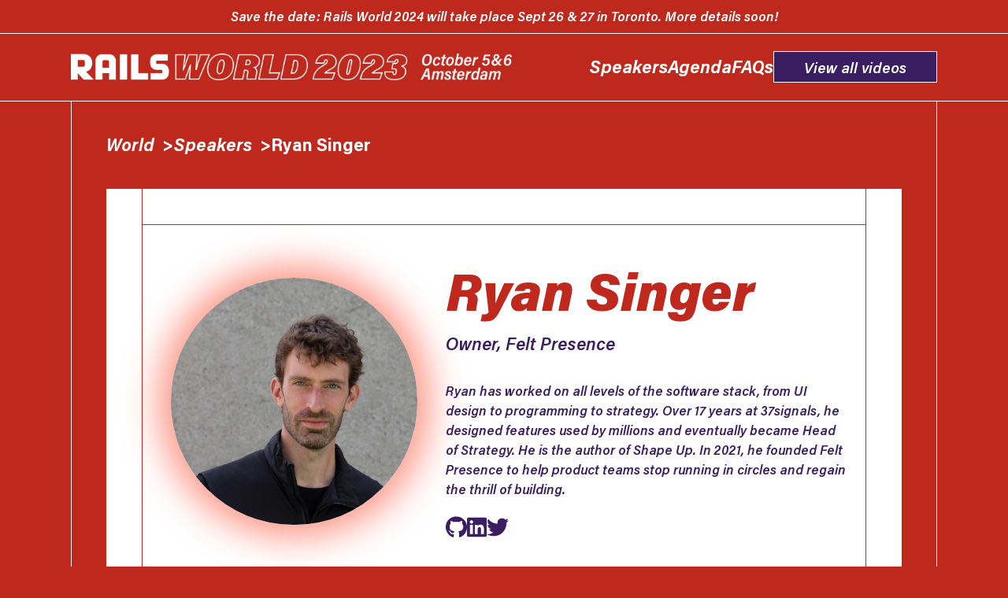

--- FILE ---
content_type: text/html; charset=utf-8
request_url: https://rubyonrails.org/world/2023/speakers/ryan-singer
body_size: 4723
content:
<!DOCTYPE html>

<html lang="en" style="scroll-behavior: smooth">
  







<head>
  <title>Rails World - 2023 &mdash; Ryan Singer</title>
  <meta charset="utf-8" />
  <meta content="ie=edge" http-equiv="x-ua-compatible" />
  <meta name="handheldfriendly" content="true" />
  <meta name="viewport" content="width=device-width, initial-scale=1">
  <meta name="description" content="A full-stack web application framework written in Ruby, following the Model View Controller pattern, that includes everything you need to build modern database-backed web apps." />

  <meta property="og:site_name" content="Rails World - 2023" />
  <meta property="og:title" content="Rails World - 2023 &mdash; Ryan Singer" />
  <meta property="og:description" content="A full-stack web application framework written in Ruby, following the Model View Controller pattern, that includes everything you need to build modern database-backed web apps." />
  <meta property="og:image" content="https://rubyonrails.org/assets/world/opengraph.png" />
  <meta property="og:url" content="https://rubyonrails.org/world/2023/speakers/ryan-singer" />
  <meta property="og:type" content="website" />

  <meta name="twitter:title" content="Rails World - 2023 &mdash; Ryan Singer" />
  <meta name="twitter:description" content="A full-stack web application framework written in Ruby, following the Model View Controller pattern, that includes everything you need to build modern database-backed web apps." />
  <meta name="twitter:image" content="https://rubyonrails.org/assets/world/opengraph.png" />
  <meta name="twitter:card" content="summary_large_image" />
  <meta name="twitter:creator" content="@rails" />
  <meta name="twitter:image:alt" content="Rails World - 2023" />

  <script type="application/ld+json">
    {
      "@context": "https://schema.org",
      "@type": "WebPage",
      "mainEntityOfPage": {
        "@type": "WebPage",
        "@id": "https://rubyonrails.org/world/2023/speakers/ryan-singer"
      },
      "name": "Rails World - 2023",
      "headline": "Rails World - 2023 &mdash; Ryan Singer",
      "description": "A full-stack web application framework written in Ruby, following the Model View Controller pattern, that includes everything you need to build modern database-backed web apps.",
      "url": "https://rubyonrails.org/world/2023/speakers/ryan-singer",
      "image": "https://rubyonrails.org/assets/world/opengraph.png"
    }
  </script>
  <script defer data-domain="rubyonrails.org" src="https://plausible.io/js/script.js"></script>

  <script src="/assets/world/2023/scripts/back_to_top.js" defer></script>
  <script src="/assets/world/2023/scripts/carousel.js" defer></script>
  <script src="/assets/world/2023/scripts/modal_component.js" defer></script>

  <script type="module">
    import hotwiredTurbo from 'https://cdn.skypack.dev/@hotwired/turbo';
  </script>

  <script type="text/javascript">
    document.addEventListener("turbo:click", (event) => {
      if (event.srcElement.closest("modal-component")) {
        event.preventDefault()
        Turbo.visit(event.detail.url)
      }
    })
  </script>

  <link rel="icon" href="/assets/images/favicon.ico" />
  <link rel="apple-touch-icon" type="image/png" href="/assets/images/apple-touch-icon.png" />
  <link rel="stylesheet" href="https://use.typekit.net/lar2lzk.css">
  <link rel="stylesheet" href="/assets/css/world-2023.css" />
  <link rel="canonical" href="https://rubyonrails.org/world/2023/speakers/ryan-singer" />
</head>

  <body>
    <a href="#main-content" class="button button--light skip-navigation" tabindex="0">
      Skip to main content
    </a>

    

  <div class="announcements">
    
      <p>Save the date: Rails World 2024 will take place Sept 26 & 27 in Toronto. More details soon!</p>
    
  </div>


    <header>
  <nav class="nav">
    <a href="/world/2023" class="nav__logo">
      <img src="/assets/world/2023/rails-world-logo.png" alt="Rails World Logo">
    </a>
    <flex-spacer></flex-spacer>
    <ul>
      <li><a href="/world/2023/speakers" class="nav__link">Speakers</a></li>
      <li><a href="/world/2023/agenda" class="nav__link">Agenda</a></li>
      <li><a href="/world/2023/faq" class="nav__link">FAQs</a></li>
      <li>
        <a
          class="button prime"
          href="https://www.youtube.com/playlist?list=PLHFP2OPUpCeY9IX3Ht727dwu5ZJ2BBbZP"
          target="_blank">
          View all videos
        </a>
      </li>
    </ul>
  </nav>
</header>

    <main id="main-content" tabindex="-1">
      

<content-container class="speaker">
    <breadcrumbs-container aria-label="Breadcrumbs">
      <ol>
        <li>
          <a href="/world/2023">World</a>
          <span aria-hidden="true">&nbsp;&gt;</span>
        </li>
        <li>
          <a href="/world/2023/speakers">Speakers</a>
          <span aria-hidden="true">&nbsp;&gt;</span>
        </li>
        <li aria-current="page">
          <span>Ryan Singer</span>
        </li>
      </ol>
    </breadcrumbs-container>

  <turbo-frame id="speaker_details">
    <content-card>
      <bordered-container>
          <article>
            <section class="speaker__info">
                <figure><img src="/assets/world/2023/images/speakers/r-singer.jpg" alt="Ryan's Profile Picture"></figure>
                <div>
                  <h1 id="speaker_name">Ryan Singer</h1>
                  <p class="speaker__role">Owner, Felt Presence</p>
                  <p>Ryan has worked on all levels of the software stack, from UI design to programming to strategy. Over 17 years at 37signals, he designed features used by millions and eventually became Head of Strategy. He is the author of Shape Up. In 2021, he founded Felt Presence to help product teams stop running in circles and regain the thrill of building.</p>

                  <br>
                  <ul>
                    <li>
                      
                        <a href="https://github.com/rjs">
                          <svg xmlns="http://www.w3.org/2000/svg" height="1em" viewBox="0 0 496 512"><!--! Font Awesome Free 6.4.0 by @fontawesome - https://fontawesome.com License - https://fontawesome.com/license (Commercial License) Copyright 2023 Fonticons, Inc. --><path d="M165.9 397.4c0 2-2.3 3.6-5.2 3.6-3.3.3-5.6-1.3-5.6-3.6 0-2 2.3-3.6 5.2-3.6 3-.3 5.6 1.3 5.6 3.6zm-31.1-4.5c-.7 2 1.3 4.3 4.3 4.9 2.6 1 5.6 0 6.2-2s-1.3-4.3-4.3-5.2c-2.6-.7-5.5.3-6.2 2.3zm44.2-1.7c-2.9.7-4.9 2.6-4.6 4.9.3 2 2.9 3.3 5.9 2.6 2.9-.7 4.9-2.6 4.6-4.6-.3-1.9-3-3.2-5.9-2.9zM244.8 8C106.1 8 0 113.3 0 252c0 110.9 69.8 205.8 169.5 239.2 12.8 2.3 17.3-5.6 17.3-12.1 0-6.2-.3-40.4-.3-61.4 0 0-70 15-84.7-29.8 0 0-11.4-29.1-27.8-36.6 0 0-22.9-15.7 1.6-15.4 0 0 24.9 2 38.6 25.8 21.9 38.6 58.6 27.5 72.9 20.9 2.3-16 8.8-27.1 16-33.7-55.9-6.2-112.3-14.3-112.3-110.5 0-27.5 7.6-41.3 23.6-58.9-2.6-6.5-11.1-33.3 2.6-67.9 20.9-6.5 69 27 69 27 20-5.6 41.5-8.5 62.8-8.5s42.8 2.9 62.8 8.5c0 0 48.1-33.6 69-27 13.7 34.7 5.2 61.4 2.6 67.9 16 17.7 25.8 31.5 25.8 58.9 0 96.5-58.9 104.2-114.8 110.5 9.2 7.9 17 22.9 17 46.4 0 33.7-.3 75.4-.3 83.6 0 6.5 4.6 14.4 17.3 12.1C428.2 457.8 496 362.9 496 252 496 113.3 383.5 8 244.8 8zM97.2 352.9c-1.3 1-1 3.3.7 5.2 1.6 1.6 3.9 2.3 5.2 1 1.3-1 1-3.3-.7-5.2-1.6-1.6-3.9-2.3-5.2-1zm-10.8-8.1c-.7 1.3.3 2.9 2.3 3.9 1.6 1 3.6.7 4.3-.7.7-1.3-.3-2.9-2.3-3.9-2-.6-3.6-.3-4.3.7zm32.4 35.6c-1.6 1.3-1 4.3 1.3 6.2 2.3 2.3 5.2 2.6 6.5 1 1.3-1.3.7-4.3-1.3-6.2-2.2-2.3-5.2-2.6-6.5-1zm-11.4-14.7c-1.6 1-1.6 3.6 0 5.9 1.6 2.3 4.3 3.3 5.6 2.3 1.6-1.3 1.6-3.9 0-6.2-1.4-2.3-4-3.3-5.6-2z"/></svg>

                        </a>
                      
                    </li>
                    <li>
                      
                        <a href="https://www.linkedin.com/in/feltpresence/">
                          <svg xmlns="http://www.w3.org/2000/svg" height="1em" viewBox="0 0 448 512"><!--! Font Awesome Free 6.4.0 by @fontawesome - https://fontawesome.com License - https://fontawesome.com/license (Commercial License) Copyright 2023 Fonticons, Inc. --><path d="M416 32H31.9C14.3 32 0 46.5 0 64.3v383.4C0 465.5 14.3 480 31.9 480H416c17.6 0 32-14.5 32-32.3V64.3c0-17.8-14.4-32.3-32-32.3zM135.4 416H69V202.2h66.5V416zm-33.2-243c-21.3 0-38.5-17.3-38.5-38.5S80.9 96 102.2 96c21.2 0 38.5 17.3 38.5 38.5 0 21.3-17.2 38.5-38.5 38.5zm282.1 243h-66.4V312c0-24.8-.5-56.7-34.5-56.7-34.6 0-39.9 27-39.9 54.9V416h-66.4V202.2h63.7v29.2h.9c8.9-16.8 30.6-34.5 62.9-34.5 67.2 0 79.7 44.3 79.7 101.9V416z"/></svg>

                        </a>
                      
                    </li>
                    <li>
                      
                        <a href="https://twitter.com/rjs">
                          <svg xmlns="http://www.w3.org/2000/svg" height="1em" viewBox="0 0 512 512"><!--! Font Awesome Free 6.4.0 by @fontawesome - https://fontawesome.com License - https://fontawesome.com/license (Commercial License) Copyright 2023 Fonticons, Inc. --><path d="M459.37 151.716c.325 4.548.325 9.097.325 13.645 0 138.72-105.583 298.558-298.558 298.558-59.452 0-114.68-17.219-161.137-47.106 8.447.974 16.568 1.299 25.34 1.299 49.055 0 94.213-16.568 130.274-44.832-46.132-.975-84.792-31.188-98.112-72.772 6.498.974 12.995 1.624 19.818 1.624 9.421 0 18.843-1.3 27.614-3.573-48.081-9.747-84.143-51.98-84.143-102.985v-1.299c13.969 7.797 30.214 12.67 47.431 13.319-28.264-18.843-46.781-51.005-46.781-87.391 0-19.492 5.197-37.36 14.294-52.954 51.655 63.675 129.3 105.258 216.365 109.807-1.624-7.797-2.599-15.918-2.599-24.04 0-57.828 46.782-104.934 104.934-104.934 30.213 0 57.502 12.67 76.67 33.137 23.715-4.548 46.456-13.32 66.599-25.34-7.798 24.366-24.366 44.833-46.132 57.827 21.117-2.273 41.584-8.122 60.426-16.243-14.292 20.791-32.161 39.308-52.628 54.253z"/></svg>

                        </a>
                      
                    </li>
                  </ul>
                </div>
            </section>

            <section class="speaker__sessions">
              <h2>Sessions</h2>
              <ul>
              
                
                
                
                <!-- add 4 to the day of conference to obtain the date in october -->
                
                <li>
                  <a href="/world/2023/agenda/day-2/6b-ryan-singer-session" data-turbo-frame="session_details"
                  data-turbo-action="advance"
                  data-turbo-preserve-focus>
                    <h3>Applying Shape Up in the Real World</h3>
                  </a>
                  <p><svg width="20" height="20" viewBox="0 0 20 20" fill="none" xmlns="http://www.w3.org/2000/svg" aria-hidden="true">
<path d="M10 0C4.4774 0 0 4.4774 0 10C0 15.5139 4.48654 20 10 20C15.5221 20 20 15.5221 20 10C20 4.48606 15.5139 0 10 0ZM15.1923 11.5385H9.42308C9.37207 11.5385 9.32316 11.5182 9.2871 11.4821C9.25103 11.4461 9.23077 11.3972 9.23077 11.3462V3.26923C9.23077 3.21823 9.25103 3.16931 9.2871 3.13325C9.32316 3.09718 9.37207 3.07692 9.42308 3.07692H10.5769C10.6279 3.07692 10.6768 3.09718 10.7129 3.13325C10.749 3.16931 10.7692 3.21823 10.7692 3.26923V10H15.1923C15.2433 10 15.2922 10.0203 15.3283 10.0563C15.3644 10.0924 15.3846 10.1413 15.3846 10.1923V11.3462C15.3846 11.3972 15.3644 11.4461 15.3283 11.4821C15.2922 11.5182 15.2433 11.5385 15.1923 11.5385Z" fill="#3B1D62"/>
</svg>
 13:30 - 14:00</p>
                  <p><svg xmlns="http://www.w3.org/2000/svg" width="16" height="16" viewBox="0 0 16 16"><path fill="#3b1d62" d="M14 11.5V6H2v5.5A2.5 2.5 0 0 0 4.5 14h7a2.5 2.5 0 0 0 2.5-2.5ZM5.997 8.248a.748.748 0 1 1-1.497 0a.748.748 0 0 1 1.497 0Zm0 2.5a.748.748 0 1 1-1.497 0a.748.748 0 0 1 1.497 0Zm2.752-2.5a.748.748 0 1 1-1.497 0a.748.748 0 0 1 1.497 0Zm0 2.5a.748.748 0 1 1-1.497 0a.748.748 0 0 1 1.497 0Zm2.748-2.5a.748.748 0 1 1-1.497 0a.748.748 0 0 1 1.497 0ZM14 4.5A2.5 2.5 0 0 0 11.5 2h-7A2.5 2.5 0 0 0 2 4.5V5h12v-.5Z"/></svg>
 4th October 2023</p>
                  <p><svg width="18" height="20" viewBox="0 0 18 20" fill="none" xmlns="http://www.w3.org/2000/svg" aria-hidden="true">
<path d="M9 0C11.3869 0 13.6761 0.867206 15.364 2.41084C17.0518 3.95448 18 6.0481 18 8.23113C18 11.7093 15.3277 15.4999 10.0523 19.6433C9.75898 19.8737 9.38498 20.0003 8.99827 20C8.61157 19.9997 8.23781 19.8725 7.94492 19.6416L7.596 19.3647C2.55415 15.3293 0 11.6316 0 8.23113C0 6.0481 0.948212 3.95448 2.63604 2.41084C4.32387 0.867206 6.61305 0 9 0ZM9 5.06531C8.08194 5.06531 7.20149 5.39885 6.55232 5.99256C5.90316 6.58626 5.53846 7.3915 5.53846 8.23113C5.53846 9.07076 5.90316 9.876 6.55232 10.4697C7.20149 11.0634 8.08194 11.397 9 11.397C9.91806 11.397 10.7985 11.0634 11.4477 10.4697C12.0968 9.876 12.4615 9.07076 12.4615 8.23113C12.4615 7.3915 12.0968 6.58626 11.4477 5.99256C10.7985 5.39885 9.91806 5.06531 9 5.06531Z" fill="#3B1D62"/>
</svg>
 Track 2</p>
                </li>
              
              </ul>
            </section>
          </article>
      </bordered-container>

      <button class="close hidden" aria-label="Close speaker dialog">
        <svg width="24" height="24" viewBox="0 0 24 24" fill="none" xmlns="http://www.w3.org/2000/svg">
          <path stroke-linejoin="round" stroke-linecap="round" stroke-miterlimit="10" stroke-width="2" d="M2 2L22 22"></path>
          <path stroke-linejoin="round" stroke-linecap="round" stroke-miterlimit="10" stroke-width="2" d="M22 2L2 22"></path>
        </svg>
      </button>
    </content-card>
  </turbo-frame>
</content-container>

<modal-component>
  <modal-mask></modal-mask>
  <turbo-frame
    id="session_details" target="_top" class="session"
    role="dialog" aria-modal="true" aria-labelledby="session_title" tabindex="-1">
  </turbo-frame>
</modal-component>

    </main>

    <footer>
  <bordered-container>
    <p>
      This website was created by <a href="https://www.linkedin.com/in/shona-chan/" target="_blank">Shona Chan</a>, a junior developer from the Rails community.
      <br>
      It was commissioned by the Rails Foundation, designed by <a href="https://katya-sitko.netlify.app/" target="_blank">Katya Sitko</a> and created under the mentorship of <a href="https://radioactivetoy.tech">Ayush Newatia</a>.
    </p>
    <br>

    <ul>
      <li>
        <a href="https://twitter.com/rails" aria-label="Rails on Twitter" target="_blank">
          <svg xmlns="http://www.w3.org/2000/svg" height="1em" viewBox="0 0 512 512"><!--! Font Awesome Free 6.4.0 by @fontawesome - https://fontawesome.com License - https://fontawesome.com/license (Commercial License) Copyright 2023 Fonticons, Inc. --><path d="M459.37 151.716c.325 4.548.325 9.097.325 13.645 0 138.72-105.583 298.558-298.558 298.558-59.452 0-114.68-17.219-161.137-47.106 8.447.974 16.568 1.299 25.34 1.299 49.055 0 94.213-16.568 130.274-44.832-46.132-.975-84.792-31.188-98.112-72.772 6.498.974 12.995 1.624 19.818 1.624 9.421 0 18.843-1.3 27.614-3.573-48.081-9.747-84.143-51.98-84.143-102.985v-1.299c13.969 7.797 30.214 12.67 47.431 13.319-28.264-18.843-46.781-51.005-46.781-87.391 0-19.492 5.197-37.36 14.294-52.954 51.655 63.675 129.3 105.258 216.365 109.807-1.624-7.797-2.599-15.918-2.599-24.04 0-57.828 46.782-104.934 104.934-104.934 30.213 0 57.502 12.67 76.67 33.137 23.715-4.548 46.456-13.32 66.599-25.34-7.798 24.366-24.366 44.833-46.132 57.827 21.117-2.273 41.584-8.122 60.426-16.243-14.292 20.791-32.161 39.308-52.628 54.253z"/></svg>

        </a>
      </li>
      <li>
        <a href="https://www.linkedin.com/company/ruby-on-rails-org/" aria-label="Rails on LinkedIn" target="_blank">
          <svg xmlns="http://www.w3.org/2000/svg" height="1em" viewBox="0 0 448 512"><!--! Font Awesome Free 6.4.0 by @fontawesome - https://fontawesome.com License - https://fontawesome.com/license (Commercial License) Copyright 2023 Fonticons, Inc. --><path d="M416 32H31.9C14.3 32 0 46.5 0 64.3v383.4C0 465.5 14.3 480 31.9 480H416c17.6 0 32-14.5 32-32.3V64.3c0-17.8-14.4-32.3-32-32.3zM135.4 416H69V202.2h66.5V416zm-33.2-243c-21.3 0-38.5-17.3-38.5-38.5S80.9 96 102.2 96c21.2 0 38.5 17.3 38.5 38.5 0 21.3-17.2 38.5-38.5 38.5zm282.1 243h-66.4V312c0-24.8-.5-56.7-34.5-56.7-34.6 0-39.9 27-39.9 54.9V416h-66.4V202.2h63.7v29.2h.9c8.9-16.8 30.6-34.5 62.9-34.5 67.2 0 79.7 44.3 79.7 101.9V416z"/></svg>

        </a>
      </li>
    </ul>
    <ul>
      <li><a href="/world/2023/conduct">Code of Conduct</a></li>
      <li><a href="https://rubyonrails.org/foundation/privacy" target="_blank">Privacy Policy</a></li>
      <li><a href="/world/2023/terms">Terms & Conditions</a></li>
    </ul>
  </bordered-container>
</footer>


    <back-to-top>
      <button aria-label="Back to top">
        <svg width="36" height="21" viewBox="0 0 36 21" fill="none" xmlns="http://www.w3.org/2000/svg">
<path d="M31.25 16.125L18.125 3L5 16.125" stroke="white" stroke-width="5.83333" stroke-linecap="square" stroke-linejoin="round"/>
</svg>

        <span>Back to top</span>
      </button>
    </back-to-top>
  </body>
</html>


--- FILE ---
content_type: text/css; charset=utf-8
request_url: https://rubyonrails.org/assets/css/world-2023.css
body_size: 4424
content:
html,body,div,span,applet,object,iframe,h1,h2,h3,h4,h5,h6,hr,p,blockquote,pre,a,abbr,acronym,address,big,cite,code,del,dfn,em,img,ins,kbd,q,s,samp,small,strike,strong,sub,sup,tt,var,b,u,i,center,dl,dt,dd,ol,ul,li,fieldset,form,label,legend,table,caption,tbody,tfoot,thead,tr,th,td,article,aside,canvas,details,embed,figure,figcaption,footer,header,hgroup,menu,nav,output,ruby,section,summary,time,mark,audio,video{background:transparent;border:0;font:inherit;font-size:100%;margin:0;min-width:0;padding:0;vertical-align:baseline}article,aside,details,figcaption,figure,footer,header,hgroup,menu,nav,section{display:block}body{line-height:1}ol,ul,menu{list-style:none}blockquote,q{quotes:none}blockquote:before,blockquote:after,q:before,q:after{content:'';content:none}img,svg{display:block}table{border-collapse:collapse;border-spacing:0}:focus,button,input,select,textarea{border:0;margin:0;padding:0}:root{--red: #BF281C;--purple-pale: #F3EDFF;--purple-medium: #A386FF;--purple-dark: #3B1D62;--purple-dark-translucent: #3B1D6288;--orange: #D96242;--orange-red: #F9553A;--orange-brown: rgba(249, 85, 58, 0.58);--pink-pale: #F8DBDB;--white: #FFFFFF;--text-color: var(--white)}:root{--space-x-small: 0.25em;--space-small: 0.5em;--space-medium: 1em;--space-large: 2em;--space-x-large: 3em;--space-xx-large: 4em;--space-xxx-large: 6em;--type-base: calc(1.6em + 0.5vw);--type-xxx-small: 55%;--type-xx-small: 65%;--type-x-small: 75%;--type-small: 85%;--type-medium: 100%;--type-large: 125%;--type-x-large: 150%;--type-xx-large: 200%;--type-xxx-large: 300%}html{font-size:10px}body{font-size:var(--type-base)}:root{--font-weight-800: 'wght' 800, 'wdth' 100, 'slnt' -12;--font-weight-700: 'wght' 700, 'wdth' 100, 'slnt' -12;--font-weight-600: 'wght' 600, 'wdth' 100, 'slnt' -12;--font-weight-500: 'wght' 500, 'wdth' 100, 'slnt' -12;--font-weight-400: 'wght' 400, 'wdth' 100, 'slnt' -12;--font-weight-400-normal: 'wght' 400, 'wdth' 100, 'slnt' 0;--font-weight-700-normal: 'wght' 700, 'wdth' 100, 'slnt' 0}h1{font-size:var(--type-xxx-large);font-variation-settings:var(--font-weight-800)}@media only screen and (max-width: 600px){h1{font-size:var(--type-xx-large)}}h2{font-size:var(--type-xx-large);font-variation-settings:var(--font-weight-800)}@media only screen and (max-width: 600px){h2{font-size:var(--type-x-large)}}h3{font-size:var(--type-x-large);font-variation-settings:var(--font-weight-800)}@media only screen and (max-width: 600px){h3{font-size:var(--type-large)}}h4{font-size:var(--type-large)}@media only screen and (max-width: 600px){h4{font-size:var(--type-medium)}}h5{font-size:var(--type-medium)}@media only screen and (max-width: 600px){h5{font-size:var(--type-small)}}h6{font-size:var(--type-small)}@media only screen and (max-width: 600px){h6{font-size:var(--type-x-small)}}p{line-height:150%;font-variation-settings:var(--font-weight-600)}@media only screen and (max-width: 600px){p{font-size:var(--type-small);font-variation-settings:var(--font-weight-400)}}strong{font-weight:800}em{font-style:italic}html{font-family:"acumin-variable",sans-serif;font-variation-settings:var(--font-weight-700)}body{background:var(--red);color:var(--text-color);box-sizing:border-box;display:flex;flex-direction:column;min-height:100vh}flex-spacer{flex-grow:1}main,main:focus{flex-grow:1;border-left:var(--border-white);border-right:var(--border-white);margin-left:var(--space-xx-large);margin-right:var(--space-xx-large)}@media only screen and (max-width: 1200px){main,main:focus{border:none;margin:0}}a{text-decoration:none;color:var(--white)}summary::-webkit-details-marker{display:none}:focus{outline-color:var(--purple-medium);outline-offset:2px}.skip-navigation{position:absolute;top:1rem;left:-999em;z-index:11}.skip-navigation:focus{left:1rem}.hidden{display:none !important}.visually-hidden{position:absolute;left:-10000px;top:auto;width:1px;height:1px;overflow:hidden}:root{--border-white: 1px solid var(--white);--border-red: 1px solid var(--red)}content-container{display:block;max-width:50em;margin:var(--space-large) auto;padding-left:var(--space-large);padding-right:var(--space-large)}@media only screen and (max-width: 600px){content-container{padding-left:var(--space-small);padding-right:var(--space-small)}}content-container section{padding-bottom:var(--space-xx-large);padding-left:var(--space-medium);padding-right:var(--space-medium)}@media only screen and (max-width: 600px){content-container section{padding-bottom:var(--space-large);padding-left:var(--space-small);padding-right:var(--space-small)}}content-container.large{max-width:unset;padding-left:unset;padding-right:unset}flex-container{display:flex}bordered-container{display:block;--border-color: var(--border-red);--border-margin: var(--space-small);--border-padding: var(--space-small);border-left:var(--border-color);border-right:var(--border-color);margin:0 var(--border-margin);padding:var(--border-padding) 0}button{cursor:pointer}button[disabled],button:disabled{opacity:0.5;cursor:auto;pointer-events:none}.button{display:inline-block;font-size:var(--type-small);font-variation-settings:var(--font-weight-600);color:var(--white);border:0.7px solid var(--white);padding:var(--space-small) var(--space-large);cursor:pointer}.button--light{background-color:var(--purple-medium)}.button--red{background-color:var(--red)}.button.prime{display:inline-block;font-family:inherit;font-size:var(--type-small);font-variation-settings:var(--font-weight-600);color:var(--white);border:0.7px solid var(--white);padding:var(--space-small) var(--space-large);cursor:pointer;background-color:var(--purple-dark)}a{display:inline-block}a:hover:not(.button){text-decoration:underline;text-decoration-thickness:2px;text-decoration-color:var(--white);text-underline-offset:0.3em;transform:translate(-2px, -2px);transition:transform 0.05s linear}.button:hover,.button.prime:hover{background:var(--orange-red);color:var(--white)}back-to-top button:hover{transform:translate(-2px, -2px);transition:transform 0.05s linear}.about{padding:var(--space-medium) var(--space-small);line-height:90%;border-top:var(--border-white);border-bottom:var(--border-white);text-align:center;max-width:unset;background-color:var(--red)}.about p{max-width:35em;line-height:1.4;font-variation-settings:var(--font-weight-600);margin:auto}.agenda h1{padding-bottom:var(--space-small)}.agenda__tabs{display:flex;align-items:center;gap:var(--space-large);padding-top:var(--space-large)}.agenda__tab{text-align:center;flex-basis:11em;border-bottom:2px solid transparent}.agenda__tab:hover{background-color:var(--purple-dark);border-bottom:2px solid var(--white)}.agenda__tab a{padding-top:var(--space-small);padding-bottom:var(--space-small)}.agenda__tab a:hover{text-decoration:none;transform:none}@media only screen and (max-width: 300px){.agenda__tab{padding:0}}.agenda__tab hgroup{display:flex;justify-content:center;gap:var(--space-x-small);flex-direction:column}@media only screen and (max-width: 780px){.agenda__tab hgroup h2:last-child{display:none}}.agenda__tab h2{line-height:150%;font-size:var(--type-small);font-variation-settings:var(--font-weight-700)}.agenda__tab p{font-size:var(--type-small);font-variation-settings:var(--font-weight-400);padding-bottom:unset}.agenda__tab--selected{background-color:var(--purple-dark);border-bottom:2px solid var(--white)}.agenda__tab--selected a:hover{transform:none;cursor:default}.agenda small{padding-bottom:var(--space-medium);font-size:var(--type-xx-small);font-variation-settings:var(--font-weight-400)}.agenda__items{background-color:var(--white);color:var(--purple-dark);margin-top:var(--space-medium)}.agenda__items a{color:var(--purple-dark);overflow-wrap:anywhere}.agenda__items a:hover{text-decoration-color:var(--purple-dark);transform:none}.agenda__items li{border-bottom:var(--border-red);padding-top:var(--space-medium);padding-bottom:var(--space-medium);margin-left:var(--space-medium);margin-right:var(--space-medium);display:grid;grid-template-columns:1fr 2fr;align-items:center;grid-gap:1em}.agenda__items li .session__time{font-size:var(--type-medium);text-align:center;padding-bottom:0;font-variation-settings:var(--font-weight-800)}.agenda__items li h3,.agenda__items li .session__time{font-size:var(--type-medium);line-height:1.6}.agenda__items li p{padding-bottom:0;font-size:var(--type-x-small)}.agenda__items>li:last-of-type{border-bottom:none}.callout{max-width:50em;margin:auto}.callout__banner{background-color:var(--pink-pale);margin-bottom:var(--space-medium)}.callout__banner h2{color:var(--purple-dark);font-size:var(--type-xx-large)}@media only screen and (max-width: 600px){.callout__banner h2{padding:0;font-size:var(--type-medium)}}.callout__banner flex-container{padding:var(--space-medium) var(--space-small);gap:var(--space-medium);border-top:var(--border-red);border-bottom:var(--border-red);align-items:center;justify-content:center;width:100%;box-sizing:border-box}.callout__banner flex-container>h2{text-align:center}.callout__banner flex-container>.callout__description p{max-width:35em}@media only screen and (max-width: 900px){.callout__banner flex-container{flex-direction:column;text-align:center}}.callout__banner bordered-container{--border-margin: var(--space-medium);--border-padding: var(--space-medium)}@media only screen and (max-width: 600px){.callout__banner bordered-container{--border-margin: var(--space-small);--border-padding: var(--space-small)}}.callout__banner p{color:var(--red);line-height:1.5em}.callout__banner button{font-style:italic;font-weight:700}.callout p{padding-bottom:var(--space-medium)}footer{text-align:center;padding:0 var(--space-xx-large);border-top:var(--border-white)}@media only screen and (max-width: 1200px){footer{padding:var(--space-small)}}footer a{text-decoration:underline}footer a svg{fill:var(--white)}footer p{font-size:var(--type-x-small);padding-bottom:var(--space-small)}footer bordered-container{padding:var(--space-medium);border-left:var(--border-white);border-right:var(--border-white);margin:0}@media only screen and (max-width: 1200px){footer bordered-container{padding:0;border:none}}footer ul{display:flex;justify-content:center;align-items:center;gap:var(--space-small)}footer ul a{font-size:var(--type-xx-small)}.hero{text-align:center;padding-top:var(--space-xx-large);padding-bottom:var(--space-medium);background-color:transparent}.hero__content{position:relative;max-width:32em;margin:auto}.hero__content:before{width:90%;padding-top:100%;border-radius:50%;background-color:var(--red);box-shadow:0px 0px 64px 25px var(--orange-red);position:absolute;transform:translateX(-50%);z-index:-1;content:''}.hero__content h1{position:relative;margin-bottom:var(--space-small)}.hero__location{display:flex;justify-content:center;align-items:center}.hero__location svg{--width: 1em;width:var(--width);height:var(--width)}.hero__location a{margin-left:var(--space-small)}.faq{padding:var(--space-large)}@media only screen and (max-width: 600px){.faq{padding:var(--space-small)}}.faq h2{padding-bottom:var(--space-small)}.faq menu.tabs{display:flex;font-size:var(--type-large);margin-bottom:var(--space-medium);overflow:scroll}.faq menu.tabs li{flex:0 0 auto;padding:var(--space-small) var(--space-x-small);border-bottom:var(--border-white)}.faq menu.tabs li a{margin-right:var(--space-medium)}.faq menu.tabs li:last-child a{margin-right:0}.faq__content{display:block;background-color:var(--white)}.faq__content section{padding:var(--space-medium)}.faq__content section h2{color:var(--red)}.faq__content section ul{color:var(--purple-dark);padding-bottom:var(--space-medium)}.faq__content section ul li ~ li{margin-top:var(--space-small)}.faq__content section ul details{border-bottom:var(--border-red)}.faq__content section ul details summary{cursor:pointer;padding:var(--space-small) 0;display:flex;justify-content:space-between;align-items:center;flex-direction:row}.faq__content section ul details summary svg{flex:0 0 auto;height:calc(1em + 0.5vw);min-height:30px;width:auto;margin-left:var(--space-small);transition:transform 0.2s linear}.faq__content section ul details[open] summary svg{transform:rotate(180deg)}.faq__answer{font-size:var(--type-small);padding-left:var(--space-medium);padding-bottom:var(--space-medium)}.faq__answer p{font-variation-settings:var(--font-weight-400-normal)}.faq__answer p ~ p{margin-top:var(--space-small)}.faq__answer a{color:var(--orange-red)}.faq__answer ul{list-style:disc;font-variation-settings:var(--font-weight-400);margin-left:var(--space-large);margin-top:var(--space-small)}@media only screen and (max-width: 600px){.faq__answer ul{font-size:var(--type-small)}}.nav{display:flex;background-color:var(--red);align-items:center;justify-content:center;padding:var(--space-medium) var(--space-xx-large);border-top:var(--border-white);border-bottom:var(--border-white)}@media only screen and (max-width: 1100px){.nav{flex-direction:column;gap:var(--space-small)}}.nav__logo img{max-width:25em;width:80vw;margin:auto}.nav__logo:hover,.nav__link:hover{transform:none !important}.nav ul{display:flex;align-items:center;gap:var(--space-medium)}.nav__link{font-size:var(--type-medium)}.nav button.tito{padding:var(--space-x-small) var(--space-medium)}@media only screen and (max-width: 1100px){.nav button.tito{display:none}}header{position:sticky;top:0;z-index:10}.announcements{text-align:center;font-size:var(--type-x-small);padding:var(--space-small)}.legal{padding:0 var(--space-small)}.legal>*{padding-bottom:var(--space-small)}.legal h2{font-size:var(--type-small);padding-top:var(--space-medium);padding-bottom:var(--space-medium);font-variation-settings:var(--font-weight-700)}.legal p{font-variation-settings:var(--font-weight-400-normal);font-size:var(--type-x-small)}.legal>p{margin-left:var(--space-large)}@media only screen and (max-width: 600px){.legal>p{margin-left:var(--space-medium)}}.legal a{text-decoration:underline}.legal ul{list-style-type:disc;margin-left:var(--space-large)}@media only screen and (max-width: 600px){.legal ul{margin-left:var(--space-medium)}}.legal ul li::marker{font-size:var(--type-xx-small)}.legal p+ul{margin-left:var(--space-x-large)}@media only screen and (max-width: 600px){.legal p+ul{margin-left:var(--space-large)}}.legal ol{list-style-type:lower-alpha;margin-left:var(--space-large)}@media only screen and (max-width: 600px){.legal ol{margin-left:var(--space-medium)}}.legal ol li::marker{font-size:var(--type-xx-small);font-variation-settings:var(--font-weight-400-normal);font-family:inherit}.session h1,.session h2,.session h3{color:var(--red)}.session h1{font-size:var(--type-xx-large)}.session h2{font-size:var(--type-x-large)}.session p{font-size:var(--type-x-small)}@media only screen and (max-width: 600px){.session p{font-variation-settings:var(--font-weight-600)}}.session p ~ p{margin-top:var(--space-small)}.session__info{padding-bottom:var(--space-large)}.session__info>flex-container{flex-direction:column;height:100%}.session__info h1{overflow-wrap:break-word;padding-bottom:var(--space-small)}.session__info p+ul{list-style-type:disc;color:var(--purple-dark);font-variation-settings:var(--font-weight-400);margin-left:var(--space-large);margin-top:var(--space-small)}.session__info p+ul li{display:revert}@media only screen and (max-width: 600px){.session__info p+ul li{font-size:var(--type-medium)}}.session__info ul{font-size:var(--type-x-small)}.session__info ul li{display:flex;align-items:center}.session__info ul li svg{margin-right:var(--space-small)}.session__info ul li ~ li{margin-top:var(--space-small)}.session__info ul svg{display:inline-block;--size: 1.1em;width:var(--size);height:var(--size)}.session__info #session_title ~ flex-container{gap:var(--space-medium);align-items:center}@media only screen and (max-width: 1100px){.session__info #session_title ~ flex-container{flex-direction:column;align-items:unset}}.session__info #session_title ~ flex-container column-separator{width:1px;height:100%;background-color:var(--purple-dark)}@media only screen and (max-width: 1100px){.session__info #session_title ~ flex-container column-separator{display:none}}.session__content{max-width:32em}.session__speaker{display:flex;flex-wrap:wrap;gap:var(--space-large);align-items:center;justify-content:center}.session__speaker>div{flex:1 1 15em}.session__speaker>figure{flex:0 0 auto}.session__speaker h3{font-size:var(--type-medium);font-variation-settings:var(--font-weight-800);padding-bottom:var(--space-x-small);color:var(--purple-dark)}.session__speaker p.session__speaker__role{padding-bottom:0}.session__speaker figure{margin:var(--space-large)}.session__speaker ul{display:flex;gap:var(--space-small);font-size:var(--type-large)}.session__speaker ul svg{fill:var(--purple-dark)}.session__speaker img{--size: 14em;display:inline-block;max-width:100%;width:var(--size);height:var(--size);object-fit:cover;border-radius:50%;box-shadow:0px 0px 44.1028px 17.2277px var(--orange-brown)}.session__speaker a:hover{text-decoration-color:var(--red);transform:none}.session__speaker flex-container{align-items:center;gap:var(--space-small)}.session__speaker flex-container svg{max-width:100%}.session content-card{background-color:var(--white);display:block;color:var(--purple-dark)}.session content-card bordered-container{--border-color: var(--border-red);--border-margin: var(--space-large);--border-padding: var(--space-large)}@media only screen and (max-width: 600px){.session content-card bordered-container{--border-margin: var(--space-small);--border-padding: var(--space-small)}}.session content-card bordered-container article{border-top:var(--border-red);border-bottom:var(--border-red);padding:var(--space-medium);display:grid;grid-template-rows:auto auto;gap:var(--space-small)}.session content-card bordered-container section{padding-left:0;padding-right:0;padding-bottom:0}modal-component .session__info p{padding-bottom:0}.speaker h1,.speaker h2,.speaker h3{color:var(--red)}.speaker h3{font-size:var(--type-medium)}.speaker p{font-size:var(--type-x-small)}.speaker p ~ p{margin-top:var(--space-small)}.speaker__info{padding-bottom:var(--space-large)}.speaker__info figure{text-align:center;margin:var(--space-large) auto}.speaker__info h1{padding-bottom:var(--space-x-small)}.speaker__info ul{display:flex;gap:var(--space-small);font-size:var(--type-large)}.speaker__info ul svg{fill:var(--purple-dark)}.speaker__info img{--size: 14em;display:inline-block;max-width:100%;width:var(--size);height:var(--size);object-fit:cover;border-radius:50%;box-shadow:0px 0px 44.1028px 17.2277px var(--orange-brown)}.speaker p.speaker__role{font-size:var(--type-medium);padding-bottom:var(--space-medium)}.speaker__sessions{padding-bottom:0}.speaker__sessions h2{text-align:center}@media only screen and (max-width: 1000px){.speaker__sessions h2{text-align:left}}.speaker__sessions h3{padding-bottom:var(--space-small);line-height:150%}.speaker__sessions a:hover{text-decoration-color:var(--red);transform:none}.speaker__sessions p{padding-bottom:unset;display:flex;align-items:center;gap:var(--space-small)}.speaker__sessions svg{display:inline-block}.speaker content-card{background-color:var(--white);display:block;color:var(--purple-dark)}.speaker content-card bordered-container{--border-color: var(--border-red);--border-margin: var(--space-large);--border-padding: var(--space-large)}@media only screen and (max-width: 600px){.speaker content-card bordered-container{--border-margin: var(--space-small);--border-padding: var(--space-small)}}.speaker content-card bordered-container article{border-top:var(--border-red);border-bottom:var(--border-red);padding:var(--space-medium);display:grid;grid-template-rows:auto auto}.speaker content-card bordered-container article section{gap:var(--space-medium);align-items:center;padding-left:0;padding-right:0}.speaker__info,.speaker__sessions{display:grid;grid-template-columns:1fr 1.5fr;grid-gap:var(--space-large)}@media only screen and (max-width: 1000px){.speaker__info,.speaker__sessions{grid-template-columns:1fr}}speaker-card{display:block;background-color:var(--pink-pale);height:100%;width:13em}speaker-card bordered-container{--border-margin: var(--space-medium);--border-padding: var(--space-medium);height:100%;display:flex;box-sizing:border-box}speaker-card img{--size: 8em;border-radius:50%;margin:var(--space-small);object-fit:cover;height:var(--size);width:var(--size);align-self:center}speaker-card h3{font-size:var(--type-large);padding-top:var(--space-small);padding-bottom:var(--space-small);color:var(--red);text-align:center;line-height:120%}speaker-card p{color:var(--purple-dark);font-size:var(--type-xx-small)}speaker-card .speaker-card__content{display:flex;flex-direction:column;justify-content:flex-start;border-top:var(--border-red);border-bottom:var(--border-red);padding:var(--space-small);width:100%;padding-bottom:var(--space-medium)}section.speakers{background-color:var(--red);padding-top:var(--space-x-large);max-width:50em;margin:auto}@media only screen and (max-width: 350px){section.speakers speaker-card{width:10em}}carousel-component{display:flex;flex-direction:column}carousel-component carousel-items{display:flex;overflow:scroll;gap:var(--space-medium);padding-bottom:var(--space-medium);scrollbar-width:none;scroll-snap-type:x mandatory;align-items:stretch}carousel-component carousel-items::-webkit-scrollbar{display:none}carousel-component carousel-items>*{flex:0 0 auto;scroll-snap-align:start}carousel-component carousel-items a{display:inline}carousel-component carousel-buttons{--height: var(--type-x-small);display:flex;gap:var(--space-medium);height:var(--height);align-self:flex-end;margin-bottom:var(--space-medium)}carousel-component carousel-buttons img{height:var(--height);width:auto}carousel-component carousel-buttons button{background:none}carousel-component a:hover{text-decoration:none !important}carousel-component a:hover h3{text-decoration:underline}.speakers__index h1{padding-bottom:var(--space-small)}.speakers__gallery{padding-top:var(--space-medium);display:flex;gap:var(--space-small);flex-wrap:wrap;justify-content:center}.speakers__gallery a{display:inline}.speakers__gallery a:hover{text-decoration:none}.speakers__gallery a:hover img{box-shadow:0px 0px 35.2822px 13.8px var(--orange-brown)}.speakers__gallery speaker-card{width:12em}.speakers__gallery speaker-card img{--size: 7em}.speakers__gallery speaker-card p{font-size:var(--type-xxx-small)}.speakers__gallery speaker-card:hover h3{text-decoration:underline;text-decoration-color:var(--red)}.sponsors{max-width:50em;margin:auto}.sponsors__frame{background-color:var(--pink-pale)}.sponsors bordered-container{--border-margin: var(--space-medium);--border-padding: var(--space-medium)}@media only screen and (max-width: 600px){.sponsors bordered-container{--border-margin: var(--space-small);--border-padding: var(--space-small)}}.sponsors bordered-container flex-container{padding:var(--space-medium) var(--space-small);border-top:var(--border-red);border-bottom:var(--border-red);align-items:center;justify-content:center;width:100%;box-sizing:border-box;flex-direction:column}.sponsors p{padding-bottom:var(--space-large)}.sponsors__logos{display:flex;flex-wrap:wrap;justify-content:center;align-items:center;margin:auto;gap:var(--space-large)}.sponsors__logos img{width:14em;object-fit:contain}.sponsors__logos--medium{padding-top:var(--space-medium)}.sponsors__logos--medium img{width:12em}.sponsors__logos--small img{width:6em}.sponsorship{max-width:50em;margin:auto}back-to-top{position:absolute;top:0;right:0;height:100vh;width:1px}back-to-top button,back-to-top button:focus{position:fixed;bottom:1rem;right:1.5rem;color:var(--white);opacity:1;visibility:visible;transition:all 0.2s ease;background-color:transparent;cursor:pointer;font-style:italic;max-width:5em;background:var(--purple-dark-translucent);box-sizing:content-box;padding:var(--space-small);border:var(--border-white)}back-to-top button span,back-to-top button:focus span{display:block;margin-top:var(--space-small);font-size:var(--type-x-small)}@media only screen and (max-width: 900px){back-to-top button span,back-to-top button:focus span{display:none}}back-to-top svg{display:inline-block;width:1.5em;height:auto}back-to-top.intersecting button{opacity:0;visibility:hidden}modal-component{display:none}modal-component.loaded{display:unset}modal-component modal-mask{position:fixed;top:0;left:0;width:100%;height:100%;background-color:rgba(0,0,0,0.5);backdrop-filter:blur(5px);z-index:100}modal-component turbo-frame{position:fixed;top:50%;left:50%;transform:translate(-50%, -50%);background-color:var(--white);width:95vw;max-width:50em;max-height:90vh;z-index:100;overflow:scroll}modal-component button.close{position:absolute;top:15px;right:11px;cursor:pointer;background:none}modal-component button.close svg{stroke:var(--purple-dark)}body.modal-shown{overflow:hidden}breadcrumbs-container{padding-bottom:var(--space-large);display:block}breadcrumbs-container ol{display:flex;gap:var(--space-small);flex-wrap:wrap}breadcrumbs-container span{font-variation-settings:var(--font-weight-700-normal)}breadcrumbs-container a:hover{transform:none !important}


--- FILE ---
content_type: application/javascript; charset=utf-8
request_url: https://rubyonrails.org/assets/world/2023/scripts/modal_component.js
body_size: 261
content:
class ModalComponent extends HTMLElement {

  connectedCallback() {
    this.addEventListener("turbo:frame-load", this.configure)
    if (this.frame.hasAttribute("complete")) {
      this.configure()
    }
  }

  disconnectedCallback() {
    this.removeEventListener("turbo:frame-load", this.configure)
    if (this.closeButton) {
      this.closeButton.removeEventListener("click", this.close)
    }
    this.removeEventListener("keyup", this.close)
    this.mask.removeEventListener("click", this.close)
  }

  configure() {
    this.makeBackgroundInert()

    this.classList.add("loaded");
    document.body.classList.add("modal-shown");

    this.closeButton.addEventListener("click", this.close)
    this.closeButton.classList.remove("hidden")
    this.addEventListener("keyup", this.close)
    this.mask.addEventListener("click", this.close)

    this.frame.focus()
  }

  makeBackgroundInert() {
    document.querySelectorAll("body > *:not(main)").forEach(element => {
      element.inert = true
      element.ariaHidden = true
    })

    document.querySelector("main > content-container").inert = true
    document.querySelector("main > content-container").ariaHidden = true
  }

  close(event) {
    if (event.type === "click" || event.key === "Escape") {
      history.back()
    }
  }

  get closeButton() {
    return this.querySelector("button.close")
  }

  get frame() {
    return this.querySelector("turbo-frame")
  }

  get mask() {
    return this.querySelector("modal-mask")
  }
}

customElements.define("modal-component", ModalComponent);

document.addEventListener("turbo:click", ({ target }) => {
  if (target.hasAttribute("data-turbo-preserve-focus")) {
    target.setAttribute("data-turbo-return-focus", "self")
  }
})

document.addEventListener("turbo:load", () => {
  let prefocusedElement = document.querySelector("[data-turbo-return-focus]")
  if (prefocusedElement) {
    prefocusedElement.focus()
    prefocusedElement.removeAttribute("data-turbo-return-focus")
  }
})

--- FILE ---
content_type: application/javascript; charset=utf-8
request_url: https://rubyonrails.org/assets/world/2023/scripts/carousel.js
body_size: 81
content:
class Carousel extends HTMLElement {
  connectedCallback() {
    requestAnimationFrame(() => {
      this.previousButton.addEventListener('click', this.scrollBack)
      this.nextButton.addEventListener('click', this.scrollForward)
    })

  }

  disconnectedCallback() {
    this.previousButton.removeEventListener('click', this.scrollBack)
    this.nextButton.removeEventListener('click', this.scrollForward)
  }

  // Called on the `button` element as it's triggered by an event listener
  scrollBack() {
    this.closest('carousel-component')
      .itemsContainer.scrollBackward()
  }

  // Called on the `button` element as it's triggered by an event listener
  scrollForward() {
    this.closest('carousel-component')
      .itemsContainer.scrollForward()
  }

  get previousButton() {
    return this.querySelector("button.previous")
  }

  get nextButton() {
    return this.querySelector("button.next")
  }

  get itemsContainer() {
    return this.querySelector('carousel-items')
  }
}

class CarouselItems extends HTMLElement {
  connectedCallback() {
    this.addEventListener('scroll', this.updateButtonState)
    requestAnimationFrame(() => this.updateButtonState())
  }

  disconnectedCallback() {
    this.removeEventListener('scroll', this.updateButtonState)
  }

  updateButtonState() {
    if (this.scrollLeft <= 0) {
      this.carousel.previousButton.disabled = true
      this.carousel.nextButton.disabled = false
    } else if (this.scrollLeft >= this.maxScroll) {
      this.carousel.previousButton.disabled = false
      this.carousel.nextButton.disabled = true
    } else {
      this.carousel.previousButton.disabled = false
      this.carousel.nextButton.disabled = false
    }
  }

  get maxScroll() {
    return (this.scrollWidth - this.clientWidth)
  }

  scrollForward() {
    this.scrollBy({ left: this.scrollInterval, behavior: "smooth" })
  }

  scrollBackward() {
    this.scrollBy({ left: -this.scrollInterval, behavior: "smooth" })
  }

  get carousel() {
    return this.closest('carousel-component')
  }

  get scrollInterval() {
    return parseInt(this.getAttribute("scroll-interval"))
  }
}

customElements.define('carousel-component', Carousel)
customElements.define('carousel-items', CarouselItems)

--- FILE ---
content_type: application/javascript; charset=utf-8
request_url: https://rubyonrails.org/assets/world/2023/scripts/back_to_top.js
body_size: -125
content:
class BackToTop extends HTMLElement {

  constructor() {
    super()
    this.intersectionObserver = new IntersectionObserver(entries => this.processIntersectionEntries(entries))
  }

  connectedCallback() {
    this.intersectionObserver.observe(this)
    requestAnimationFrame(() => {
      this.button.addEventListener('click', this.scrollToTop)
    })
  }

  disconnectedCallback() {
    this.intersectionObserver.unobserve(this)
    this.button.removeEventListener('click', this.scrollToTop)
  }

  processIntersectionEntries(entries) {
    entries.forEach(entry => {
      this.classList.toggle("intersecting", entry.isIntersecting)
    })
  }

  scrollToTop() {
    window.scrollTo({ top: 0, behavior: 'smooth' })
  }

  get button() {
    return this.querySelector("button")
  }
}

customElements.define("back-to-top", BackToTop);
